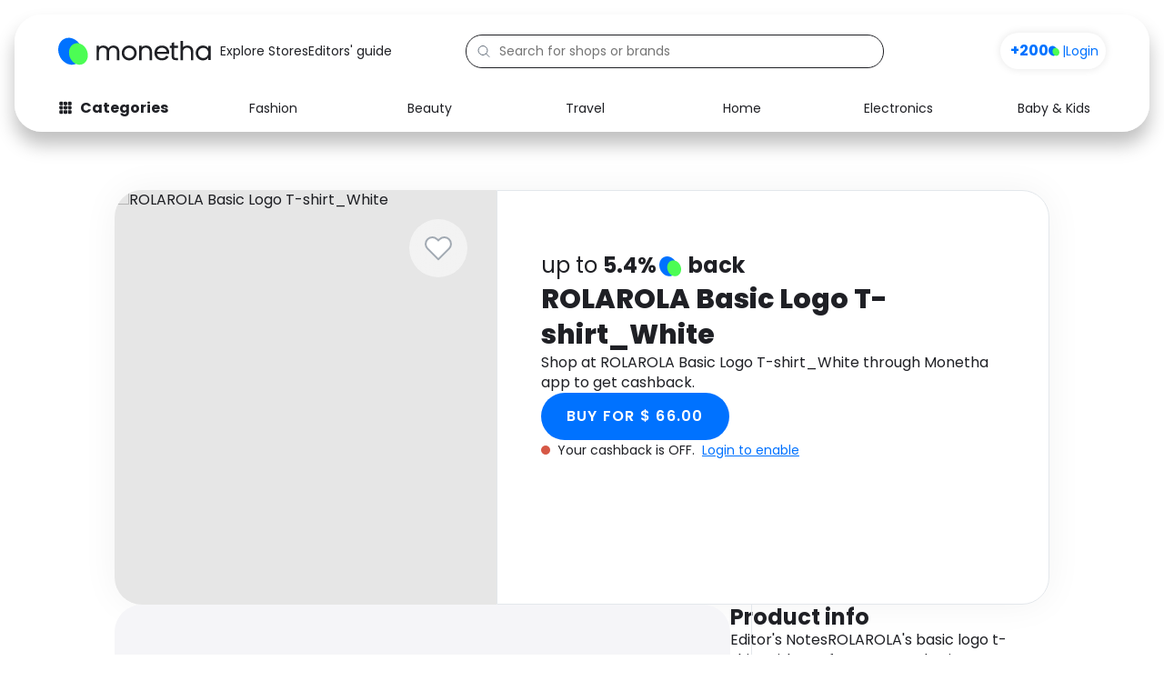

--- FILE ---
content_type: text/css
request_url: https://www.monetha.io/wp-content/uploads/elementor/css/post-67972.css?ver=1763630378
body_size: 6
content:
.elementor-67972 .elementor-element.elementor-element-62016c83{--display:flex;}.elementor-67972 .elementor-element.elementor-element-68ab4e39 .e-floating-bars{background-color:var( --e-global-color-2e05897 );--e-floating-bars-announcement-icon-color:#FFFFFF;--e-floating-bars-announcement-icon-size:38px;--e-floating-bars-announcement-text-color:#FFFFFF;--e-floating-bars-cta-button-text-color:var( --e-global-color-2ef22c4 );--e-floating-bars-cta-button-bg-color:var( --e-global-color-0973d26 );--e-floating-bars-cta-button-text-color-hover:#0F0F0F;--e-floating-bars-cta-button-bg-color-hover:var( --e-global-color-0973d26 );--e-floating-bars-cta-button-padding-block-end:8px;--e-floating-bars-cta-button-padding-block-start:8px;--e-floating-bars-cta-button-padding-inline-end:20px;--e-floating-bars-cta-button-padding-inline-start:20px;--e-floating-bars-close-button-color:var( --e-global-color-2ef22c4 );justify-content:center;--e-floating-bars-elements-padding-block-end:12px;--e-floating-bars-elements-padding-block-start:12px;--e-floating-bars-elements-padding-inline-end:16px;--e-floating-bars-elements-padding-inline-start:16px;--e-floating-bars-background-overlay-opacity:0.5;}.elementor-67972 .elementor-element.elementor-element-68ab4e39 .e-floating-bars__announcement-icon{order:-1;}.elementor-67972 .elementor-element.elementor-element-68ab4e39 .e-floating-bars__announcement-text{font-family:"Poppins", Sans-serif;font-size:16px;font-weight:400;line-height:1em;text-align:center;}.elementor-67972 .elementor-element.elementor-element-68ab4e39 .e-floating-bars__cta-button{font-family:var( --e-global-typography-3d283ec-font-family ), Sans-serif;font-size:var( --e-global-typography-3d283ec-font-size );font-weight:var( --e-global-typography-3d283ec-font-weight );text-transform:var( --e-global-typography-3d283ec-text-transform );line-height:var( --e-global-typography-3d283ec-line-height );letter-spacing:var( --e-global-typography-3d283ec-letter-spacing );}.elementor-67972 .elementor-element.elementor-element-68ab4e39 .e-floating-bars__close-button{inset-inline-start:10px;}.elementor-67972 .elementor-element.elementor-element-68ab4e39 .e-floating-bars__cta-button-container{justify-content:center;}@media(max-width:1024px){.elementor-67972 .elementor-element.elementor-element-68ab4e39 .e-floating-bars__cta-button{font-size:var( --e-global-typography-3d283ec-font-size );line-height:var( --e-global-typography-3d283ec-line-height );letter-spacing:var( --e-global-typography-3d283ec-letter-spacing );}}@media(max-width:767px){.elementor-67972 .elementor-element.elementor-element-68ab4e39 .e-floating-bars{--e-floating-bars-announcement-icon-size:70px;}.elementor-67972 .elementor-element.elementor-element-68ab4e39 .e-floating-bars__announcement-text{font-size:14px;}.elementor-67972 .elementor-element.elementor-element-68ab4e39 .e-floating-bars__cta-button{font-size:var( --e-global-typography-3d283ec-font-size );line-height:var( --e-global-typography-3d283ec-line-height );letter-spacing:var( --e-global-typography-3d283ec-letter-spacing );}.elementor-67972 .elementor-element.elementor-element-68ab4e39 .e-floating-bars__close-button{inset-inline-start:10px;}}

--- FILE ---
content_type: application/javascript
request_url: https://www.monetha.io/wp-content/plugins/merchants-wordpress-plugin//vue-widgets/dist/individual-product.js?ver=1767783649
body_size: 3353
content:
(function(){var e={92878:function(e,a,t){"use strict";t.r(a);var i=t(31601),n=t.n(i),o=t(76314),r=t.n(o),p=r()(n());p.push([e.id,'.mobile-only[data-v-57ff7f1c]{display:none}.individual-page-wrapper[data-v-57ff7f1c]{display:flex;flex-direction:column;width:100%;gap:80px;max-width:1094px;padding:24px 16px;margin:0 auto;font-family:Poppins,sans-serif}.individual-page-wrapper p[data-v-57ff7f1c]{margin:0;color:#1f2025}.individual-page-wrapper .shop-offer[data-v-57ff7f1c]{height:456px;border-radius:30px;box-shadow:0 0 40px 0 rgba(0,0,0,.05);display:flex;justify-content:space-between;flex-direction:row-reverse}.individual-page-wrapper .shop-offer .shop-details[data-v-57ff7f1c]{gap:36px;display:flex;flex-direction:column;width:59.15%;padding:64px 48px;border-radius:0 30px 30px 0;border:1px solid #e3e7eb}.individual-page-wrapper .shop-offer .shop-details .shop-info[data-v-57ff7f1c]{display:flex;flex-direction:column;gap:12px}.individual-page-wrapper .shop-offer .shop-details .shop-info p[data-v-57ff7f1c]{white-space:nowrap;text-overflow:ellipsis;overflow:hidden}@supports(-webkit-line-clamp:2){.individual-page-wrapper .shop-offer .shop-details .shop-info p[data-v-57ff7f1c]{overflow:hidden;text-overflow:ellipsis;white-space:normal;display:-webkit-box;-webkit-line-clamp:2;-webkit-box-orient:vertical}}.individual-page-wrapper .shop-offer .shop-details .shop-info h1[data-v-57ff7f1c]{font-size:30px;color:#1f2025;font-weight:800;line-height:39.6px;white-space:nowrap;text-overflow:ellipsis;overflow:hidden;text-transform:none}@supports(-webkit-line-clamp:2){.individual-page-wrapper .shop-offer .shop-details .shop-info h1[data-v-57ff7f1c]{overflow:hidden;text-overflow:ellipsis;white-space:normal;display:-webkit-box;-webkit-line-clamp:2;-webkit-box-orient:vertical}}.individual-page-wrapper .shop-offer .shop-details .cta-button[data-v-57ff7f1c]{display:flex;flex-direction:column;gap:16px}.individual-page-wrapper .shop-offer .shop-details .cta-button button[data-v-57ff7f1c]:hover{background-color:#2888ff!important}.individual-page-wrapper .shop-offer .shop-image[data-v-57ff7f1c]{width:40.85%;display:flex;overflow:hidden;border-radius:30px 0 0 30px;position:relative}.individual-page-wrapper .shop-offer .shop-image[data-v-57ff7f1c]:before{content:"";position:absolute;top:0;left:0;width:100%;height:100%;background:rgba(0,0,0,.05);pointer-events:none}.individual-page-wrapper .shop-offer .shop-image .favorite-heart-wrapper[data-v-57ff7f1c]{position:absolute;top:32px;right:32px}.individual-page-wrapper .shop-offer .shop-image img[data-v-57ff7f1c]{width:100%;height:auto;background-color:#f2f2f2;-o-object-fit:cover;object-fit:cover;-o-object-position:center;object-position:center}.individual-page-wrapper .content[data-v-57ff7f1c]{display:flex;gap:48px;font-family:Poppins,sans-serif}.individual-page-wrapper .content .left-content[data-v-57ff7f1c]{flex-shrink:0;flex-basis:65.85%;position:relative;gap:80px;display:flex;flex-direction:column}.individual-page-wrapper .content .left-content[data-v-57ff7f1c]:after{content:"";position:absolute;right:-24px;top:0;bottom:0;width:1px;background-color:#e3e7eb}.individual-page-wrapper .content .right-content[data-v-57ff7f1c]{flex-basis:29.62%;gap:24px;display:flex;flex-direction:column}.individual-page-wrapper .content .right-content h2[data-v-57ff7f1c]{font-weight:700;font-size:24px;line-height:28px;color:#1f2025}.individual-page-wrapper .content .right-content .about-shop[data-v-57ff7f1c],.individual-page-wrapper .content .right-content .opinion-block[data-v-57ff7f1c]{display:flex;gap:24px;flex-direction:column}.individual-page-wrapper .content .right-content .about-shop .earn-in-minutes[data-v-57ff7f1c],.individual-page-wrapper .content .right-content .opinion-block .earn-in-minutes[data-v-57ff7f1c]{display:flex;align-items:center;flex-direction:column;background-color:#ffecc8;border:1px solid #e3e7eb;border-radius:8px}.individual-page-wrapper .content .right-content .about-shop .earn-in-minutes .opinion-image[data-v-57ff7f1c],.individual-page-wrapper .content .right-content .opinion-block .earn-in-minutes .opinion-image[data-v-57ff7f1c]{width:auto}.individual-page-wrapper .content .right-content .about-shop .earn-in-minutes .earn-text[data-v-57ff7f1c],.individual-page-wrapper .content .right-content .opinion-block .earn-in-minutes .earn-text[data-v-57ff7f1c]{padding:24px;background:#fff;border-radius:0 0 8px 8px}.individual-page-wrapper .content .right-content .about-shop .earn-in-minutes .earn-text span[data-v-57ff7f1c],.individual-page-wrapper .content .right-content .opinion-block .earn-in-minutes .earn-text span[data-v-57ff7f1c]{color:#1f2025;font-size:16px;line-height:21px;margin-bottom:8px}.individual-page-wrapper .content .right-content .about-shop .earn-in-minutes .earn-text p[data-v-57ff7f1c],.individual-page-wrapper .content .right-content .opinion-block .earn-in-minutes .earn-text p[data-v-57ff7f1c]{font-size:12px;font-weight:400;line-height:17px;color:#65707c}@media(max-width:770px){.right-content[data-v-57ff7f1c]{display:none!important}.mobile-only[data-v-57ff7f1c]{display:flex;flex-direction:column;gap:24px}.individual-page-wrapper[data-v-57ff7f1c]{gap:40px!important}.individual-page-wrapper .shop-offer[data-v-57ff7f1c]{height:auto;flex-direction:column-reverse}.individual-page-wrapper .shop-offer .shop-details[data-v-57ff7f1c]{width:100%;border-radius:0 0 30px 30px}.individual-page-wrapper .shop-offer .shop-image[data-v-57ff7f1c]{width:100%;border-radius:30px 30px 0 0}.individual-page-wrapper .shop-offer .shop-image img[data-v-57ff7f1c]{max-height:312px}.individual-page-wrapper .content[data-v-57ff7f1c]{flex-direction:column}.individual-page-wrapper .content .left-content[data-v-57ff7f1c]{gap:40px}.individual-page-wrapper .content .left-content[data-v-57ff7f1c]:after{display:none}}@media(max-width:460px){.individual-page-wrapper .shop-offer .shop-details[data-v-57ff7f1c]{padding:40px 16px}}',""]),a["default"]=p},86989:function(e,a,t){"use strict";var i=t(56768),n=t(24232),o=t(90144),r=t(99456),p=t(40916),l=t(42710),f=t(93335),d=t(492),c=t(36575),s=t(43617),u=t(75652),v=t(48244),h=t(12314),g=t(52680),w=t(84116),b=t(55234),x=t(80595),m=t(51765),y=t(57753),k=t(42446),A=t(12695);const _={key:0},L={class:"individual-page-wrapper"},O={class:"shop-offer"},R={class:"shop-details"},F={class:"shop-info"},P={class:"cta-button"},I={class:"shop-image"},M={class:"favorite-heart-wrapper"},S=["src","alt"],j={class:"content"},T={class:"left-content"},C={class:"about-shop mobile-only"},D={class:"right-content"},U={class:"about-shop"};var E=(0,i.pM)({__name:"IndividualProduct",setup(e){const a=window,t=a.mrContext,E=(0,o.KR)(!1),B=(0,o.KR)(),K=(0,o.KR)(),z=(0,w.n)(),{isAuthenticated:V}=(0,b.bP)(z),X=(0,o.KR)(!1),Q=(0,m.p$)(),W=(0,o.KR)(y.Oc),{userProfile:$,visitorCountry:Y}=(0,b.bP)(Q);(0,i.sV)((async()=>{try{E.value=!0,W.value=(0,v.F4)(V.value,Y.value,$.value?.currency);const e=localStorage.getItem("shopOrProductId")??t.product_id,a=await h.A.api.shared.products.fetchProductById(e),i=await h.A.api.shared.merchants.fetchMerchantById(a.merchantID.toString());B.value=a,K.value=i,X.value=a?.favorite||!1}catch(e){console.error(e)}finally{E.value=!1}}));const Z=async()=>{if(!K.value||!B.value)return;if(!B.value.interstitialURL||""===B.value.interstitialURL)return;const e=(0,k.T$)(B.value.interstitialURL);window.open(e,"_blank")},q=async()=>{if(B.value){if(!V.value)return z.setRedirectUrl(window.location.href),void z.attemptAuthentication();X.value=!X.value;try{await h.A.api.private.products.favorite(B.value.id.toString(),X.value);const e={id:B.value.id,type:"product"};X.value?(0,A.s)(A.T.ADD_TO_FAVORITES,e):(0,A.s)(A.T.REMOVE_FROM_FAVORITES,e)}catch(e){console.error(e),X.value=!X.value}}};return(0,i.wB)(V,(async()=>{const e=localStorage.getItem("shopOrProductId")??t.product_id;B.value=await h.A.api.shared.products.fetchProductById(e),K.value=await h.A.api.shared.merchants.fetchMerchantById(B.value.merchantID.toString())})),(e,a)=>{const t=(0,i.g2)("Loader");return(0,i.uX)(),(0,i.CE)(i.FK,null,[(0,i.bF)(t,{isLoading:E.value},null,8,["isLoading"]),!E.value&&B.value?((0,i.uX)(),(0,i.CE)("div",_,[(0,i.Lk)("div",L,[(0,i.Lk)("section",O,[(0,i.Lk)("div",R,[B.value?((0,i.uX)(),(0,i.Wv)(r.A,{key:0,"monetha-icon-size":"24px",apiData:B.value},null,8,["apiData"])):(0,i.Q3)("",!0),(0,i.Lk)("div",F,[(0,i.Lk)("h1",null,(0,n.v_)(B.value?.name),1),(0,i.Lk)("p",null," Shop at "+(0,n.v_)(B.value?.name)+" through Monetha app to get cashback. ",1)]),(0,i.Lk)("div",P,[(0,i.bF)(f.A,{"affiliate-button":!0,onClick:Z},{default:(0,i.k6)((()=>[(0,i.eW)(" BUY FOR "+(0,n.v_)((0,o.R1)(v.RA)(W.value,!0))+" "+(0,n.v_)((0,o.R1)(u.ZV)("USD"===B.value.currency?(0,o.R1)(v.MS)(W.value,B.value.price):(0,o.R1)(v.Fp)(B.value.currency,W.value,B.value.price),{precision:2,thousand:" "})),1)])),_:1}),(0,i.bF)(s.A,{apiData:B.value},null,8,["apiData"])])]),(0,i.Lk)("div",I,[(0,i.Lk)("div",M,[(0,i.bF)(x.A,{active:X.value,onClick:q,variant:"outlined"},null,8,["active"])]),(0,i.Lk)("img",{src:B.value?.imageUrl,alt:B.value?.name},null,8,S)])]),(0,i.Lk)("section",j,[(0,i.Lk)("div",T,[(0,i.bF)(d.A),(0,i.bF)(c.A,{"merchant-name":B.value?.merchant.name,"serviceable-countries":B.value?.merchant.serviceableCountries,"special-terms":K.value?.specialTerms},null,8,["merchant-name","serviceable-countries","special-terms"]),(0,i.Lk)("div",C,[a[0]||(a[0]=(0,i.Lk)("h2",null,"Product info",-1)),(0,i.bF)(p.A,{content:B.value?.description,allowReadMore:!0},null,8,["content"])]),(0,i.bF)(l.A),(0,i.bF)(g.A)]),(0,i.Lk)("div",D,[(0,i.Lk)("div",U,[a[1]||(a[1]=(0,i.Lk)("h2",null,"Product info",-1)),(0,i.bF)(p.A,{content:B.value?.description,allowReadMore:!0},null,8,["content"])])])])])])):(0,i.Q3)("",!0)],64)}}}),B=(t(36784),t(71241));const K=(0,B.A)(E,[["__scopeId","data-v-57ff7f1c"]]);var z=K,V=t(97229);(0,V.A)("individual-product-widget",z)},36784:function(e,a,t){var i=t(92878);i.__esModule&&(i=i.default),"string"===typeof i&&(i=[[e.id,i,""]]),i.locals&&(e.exports=i.locals);var n=t(68459).A;n("5e0b7aa7",i,!0,{sourceMap:!1,shadowMode:!1})}},a={};function t(i){var n=a[i];if(void 0!==n)return n.exports;var o=a[i]={id:i,exports:{}};return e[i].call(o.exports,o,o.exports,t),o.exports}t.m=e,function(){var e=[];t.O=function(a,i,n,o){if(!i){var r=1/0;for(d=0;d<e.length;d++){i=e[d][0],n=e[d][1],o=e[d][2];for(var p=!0,l=0;l<i.length;l++)(!1&o||r>=o)&&Object.keys(t.O).every((function(e){return t.O[e](i[l])}))?i.splice(l--,1):(p=!1,o<r&&(r=o));if(p){e.splice(d--,1);var f=n();void 0!==f&&(a=f)}}return a}o=o||0;for(var d=e.length;d>0&&e[d-1][2]>o;d--)e[d]=e[d-1];e[d]=[i,n,o]}}(),function(){t.n=function(e){var a=e&&e.__esModule?function(){return e["default"]}:function(){return e};return t.d(a,{a:a}),a}}(),function(){t.d=function(e,a){for(var i in a)t.o(a,i)&&!t.o(e,i)&&Object.defineProperty(e,i,{enumerable:!0,get:a[i]})}}(),function(){t.g=function(){if("object"===typeof globalThis)return globalThis;try{return this||new Function("return this")()}catch(e){if("object"===typeof window)return window}}()}(),function(){t.o=function(e,a){return Object.prototype.hasOwnProperty.call(e,a)}}(),function(){t.r=function(e){"undefined"!==typeof Symbol&&Symbol.toStringTag&&Object.defineProperty(e,Symbol.toStringTag,{value:"Module"}),Object.defineProperty(e,"__esModule",{value:!0})}}(),function(){t.j=832}(),function(){t.b=document.baseURI||self.location.href;var e={832:0};t.O.j=function(a){return 0===e[a]};var a=function(a,i){var n,o,r=i[0],p=i[1],l=i[2],f=0;if(r.some((function(a){return 0!==e[a]}))){for(n in p)t.o(p,n)&&(t.m[n]=p[n]);if(l)var d=l(t)}for(a&&a(i);f<r.length;f++)o=r[f],t.o(e,o)&&e[o]&&e[o][0](),e[o]=0;return t.O(d)},i=self["webpackChunkvue_widgets"]=self["webpackChunkvue_widgets"]||[];i.forEach(a.bind(null,0)),i.push=a.bind(null,i.push.bind(i))}();var i=t.O(void 0,[504,996],(function(){return t(86989)}));i=t.O(i)})();